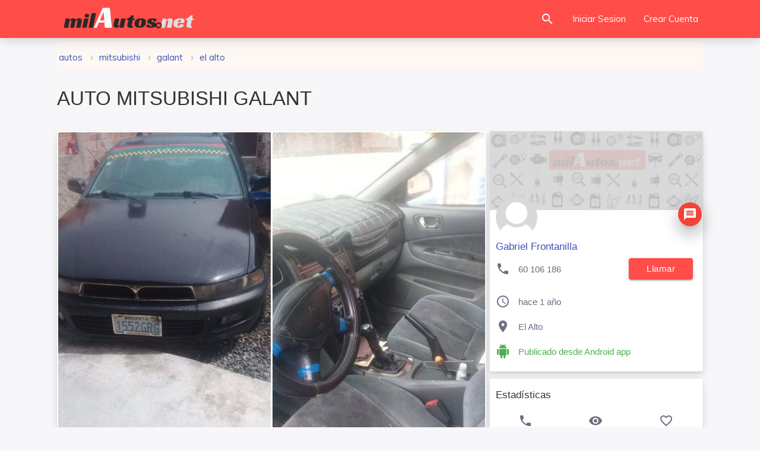

--- FILE ---
content_type: text/html; charset=UTF-8
request_url: https://milautos.net/autos/mitsubishi-galant-1996-a-gasolina-en-el-alto-5433.html
body_size: 9357
content:
	<!DOCTYPE html>
<html class="no-js" lang="es-BO">
<head>
	<meta charset="utf-8">
	<meta http-equiv="X-UA-Compatible" content="IE=edge,chrome=1">
	<meta name="viewport" content="width=device-width, initial-scale=1.0, user-scalable=no">
    <meta name="Content-Language" content="es-BO">
					<meta name="robots" content="index, follow" />
				 
    <title>Venta de Auto MITSUBISHI GALANT en El Alto Bolivia | milautos</title>
    <meta name="description" content="Venta de Auto MITSUBISHI GALANT del 1996 a GASOLINA en El Alto Bolivia | milautos"/>
    <link rel="stylesheet" href="https://fonts.googleapis.com/icon?family=Material+Icons" as="font">
    <link href="https://milautos.net/images/favicon.png" rel="shortcut icon" type="image/x-icon">
	
	<!-- For iPhone -->
    <meta name="msapplication-TileColor" content="#2f2f2f">
	<!--iOS/android/handheld specific -->
	<meta name="mobile-web-app-capable" content="yes">
	<meta name="mobile-web-app-status-bar-style" content="black">
	<!--  For Android 5 Chrome Color-->
	<meta name="theme-color" content="#2f2f2f">
	<!-- Open Graph data -->
	<meta property="og:locale" content="es-BO"/>
	<meta property="og:type" content="website"/>
	<meta property="og:site_name" content="milautos"/>
	<meta property="og:title" content="Venta de Auto MITSUBISHI GALANT en El Alto Bolivia"/>
	<meta property="og:description" content="Venta de Auto MITSUBISHI GALANT del 1996 a GASOLINA en El Alto Bolivia | milautos" />
	<meta property="og:url" content="https://milautos.net/autos/mitsubishi-galant-1996-a-gasolina-en-el-alto-5433.html"/>
    				<meta property="og:image" content="https://milautos.net/img/img1/img_6342_86d_1645639524.jpg"/>
				<meta property="og:image:secure_url" content="https://milautos.net/img/img1/img_6342_86d_1645639524.jpg" />
                	
	<link rel="stylesheet" href="/css/materialize.css?v=2" as="styles"/>
	<link rel="stylesheet" href="/css/style.css" as="styles"/>
    	<link type="text/css" rel="stylesheet" href="/css/eCommerce-products-page.min.css"/>
    <link type="text/css" rel="stylesheet" href="/css/magnific-popup.css?v=2">
	<link href="/css/sweetalert.css" type="text/css" rel="stylesheet">
                <script>
  (function(i,s,o,g,r,a,m){i['GoogleAnalyticsObject']=r;i[r]=i[r]||function(){
  (i[r].q=i[r].q||[]).push(arguments)},i[r].l=1*new Date();a=s.createElement(o),
  m=s.getElementsByTagName(o)[0];a.async=1;a.src=g;m.parentNode.insertBefore(a,m)
  })(window,document,'script','//www.google-analytics.com/analytics.js','ga');

  ga('create', 'UA-62909848-1', 'auto');
  ga('send', 'pageview');

</script></head>


<body>
    <header class="page-topbar" id="header">
	<div class="navbar" id="navbar">
		  <nav class="navbar-main navbar-color nav-collapsible sideNav-lock navbar-dark red lighten-3 no-shadow">
				<div class="nav-wrapper container">
					<div class="logo-wrapper">
						<a class="brand-logo" href="/">
							<img class="" src="/images/logo.png" alt="milautos.net logo">
						</a>
						
					</div>
                    
				  
				  <ul class="navbar-list right">  
					  <li>
						  <a href="/autos-de-ocasion/" class="waves-effect waves-block waves-light search-button">
							  <i class="material-icons">search</i>
						  </a>
					  </li>
					  <li class="hide-on-med-and-down"><a class="waves-effect waves-block waves-light" href="/account/iniciar">Iniciar Sesion</a></li>
                        
					  <li class="hide-on-med-and-down"><a class="waves-effect waves-block waves-light" href="/account/crear/">Crear Cuenta</a></li>
                   </ul>
			</div>
		  </nav>
		<a class="sidenav-trigger btn-sidenav-toggle btn-floating btn-medium waves-effect waves-light hide-on-large-only" data-target="slide-out"><i class="material-icons">menu</i></a>
	</div>
</header>
<aside class="nav-expanded nav-lock nav-collapsible sidenav-light sidenav-active-square" role="navigation">
	<ul class="sidenav sidenav-collapsible leftside-navigation collapsible menu-shadow pt-2" id="slide-out" data-menu="menu-navigation" data-collapsible="menu-accordion">
		<li class="bold">
			<a class="waves-effect waves-cyan " href="/account/iniciar">
				<i class="material-icons">lock_open</i>
				<span class="menu-title">Iniciar Sesion</span>
			</a>
		</li>
		<li class="bold">
			<a class="waves-effect waves-cyan " href="/account/crear/">
				<i class="material-icons">person_add</i>
				<span class="menu-title">Crear Cuenta</span>
			</a>
		</li>		
		<li class="bold">
			<a class="waves-effect waves-cyan " href="/autos-de-ocasion/">
				<i class="material-icons">search</i>
				<span class="menu-title">Buscar</span>
			</a>
		</li>
		<li class="bold">
			<a class="collapsible-header waves-effect waves-cyan " href="JavaScript:void(0)" tabindex="0"><i class="material-icons">format_indent_increase</i><span class="menu-title" >Categorias</span></a>
			<div class="collapsible-body" style="">
				<ul class="collapsible collapsible-sub" data-collapsible="accordion">
					<li class="autoCat cat_1 "><a href="/autos/">
					<i class="flaticon-transport-4"></i> Autos</a></li>
					<li class="autoCat cat_2 "><a href="/vagonetas/">
					<i class="flaticon-transport-6"></i> Vagonetas</a></li>
					<li class="autoCat cat_3 "><a href="/camionetas/">
					<i class="flaticon-transport-1"></i> Camionetas</a></li>
					<li class="autoCat cat_4 "><a href="/jeeps-4x4/">
					<i class="flaticon-transport-8"></i> Jeeps 4X4</a></li>
					<li class="autoCat cat_5 "><a href="/camiones/">
					<i class="flaticon-truck"></i> Camiones</a></li>
					<li class="autoCat cat_6 "><a href="/trufis-y-minibuses/">
					<i class="flaticon-transport-10"></i> Minibuses</a></li>
					<li class="autoCat cat_7 "><a href="/micros-y-buses/">
					<i class="flaticon-transport"></i> Micros y Buses</a></li>
					<li class="autoCat cat_8 "><a href="/maquinaria/">
					<i class="flaticon-tool"></i> Maquinaria</a></li>
					<li class="autoCat cat_9 "><a href="/furgonetas/">
					<i class="flaticon-transport-2"></i> Furgonetas</a></li>
					<li class="autoCat cat_13 "><a href="/otros-vehiculos/">
					<i class="flaticon-transport-9"></i> Otros Vehiculos</a></li>
				</ul>
			</div>
		</li>
	</ul>
</aside>

<div id="main" class="">
	<div class="content-wrapper-before"></div>
	<div class="breadcrumbs-dark pb-0 pt-1" id="breadcrumbs-wrapper">
		<div class="container">
		  <div class="row">
			<div class="col s12">
				<div class="scrollspy">
					<ul class="tabla min-height-50">
						<li class="col s12">
							  <ol class="breadcrumbs">
									<li><a class="indigo-text" href="/autos/" title="AUTOS">AUTOS</a></li>

									<li><a class="indigo-text" href="/autos/mitsubishi/" title="MITSUBISHI">MITSUBISHI</a></li>
																		<li><a class="indigo-text" href="/mitsubishi-galant-en-venta/" title="Galant">Galant</a></li>
								  									<li><a class="indigo-text" href="/autos/mitsubishi-galant-en-venta-en-el-alto/" title="El Alto">El Alto</a></li>
																  </ol>
						</li>
					</ul>
				</div>
			  
			</div>
		  </div>
		</div>
    </div>
    <div class="wrapper">
		<div class="container">
			<div class="row">
				<div class="col s12">
				<h1>AUTO MITSUBISHI GALANT</h1>
				</div>
			</div>
				<div id="profile-page-content" class="row item_cont">
					<div id="profile-page-sidebar" class="col s12 m12 l8" >
						<div class="card">
													<div class="card-image">
									<div class="masonry-gallery-wrapper">
										<div class="popup-gallery">
																																	<div class="gallary-item">
												<a href="https://milautos.net/img/img1/img_6342_86d_1645639524.jpg" title="MITSUBISHI GALANT">
												  <img class="lozad" data-src="https://milautos.net/img/img1/img_6342_86d_1645639524.jpg" style="cursor:zoom-in;" alt="MITSUBISHI GALANT" src="/images/loading.gif">
												</a>
											</div>
																																																	   <div class="gallary-item">
														<a href="https://milautos.net/img/img1/img_6342_c13_1645639526.jpg" title="MITSUBISHI GALANT">
														  <img class="lozad" data-src="https://milautos.net/img/img1/img_6342_c13_1645639526.jpg" style="cursor:zoom-in;" alt="MITSUBISHI GALANT" src="/images/loading.gif">
														</a>
													  </div>
																											   <div class="gallary-item">
														<a href="https://milautos.net/img/img1/img_6342_f2f_1645639525.jpg" title="MITSUBISHI GALANT">
														  <img class="lozad" data-src="https://milautos.net/img/img1/img_6342_f2f_1645639525.jpg" style="cursor:zoom-in;" alt="MITSUBISHI GALANT" src="/images/loading.gif">
														</a>
													  </div>
																											   <div class="gallary-item">
														<a href="https://milautos.net/img/img1/img_6342_9d4_1645639524.jpg" title="MITSUBISHI GALANT">
														  <img class="lozad" data-src="https://milautos.net/img/img1/img_6342_9d4_1645639524.jpg" style="cursor:zoom-in;" alt="MITSUBISHI GALANT" src="/images/loading.gif">
														</a>
													  </div>
																									
											       

										 </div>                
									</div>
							</div>
							
														<div class="card-content">
							<div class="row">
									<div class="col s12">
										<h4 class="ml-1 font-weight-700 red-text text-darken-1">5.600 $us</h4>
									</div>
								</div>
								<div class="row indigo lighten-5 border-radius-4 mt-2 mb-2">
									<div class="col s12 pb-1 pt-1">
										<h5 class="indigo-text"><i class="material-icons mr-2" style="vertical-align: middle;">info</i>DATOS DEL VEHICULO</h5>
									</div>			
								</div>
								<div class="row">
									<div class="col s12">
									  <table class="striped">
										<tbody>
										  <tr>
											<td class="font-weight-700 black-text"><i class="material-icons mr-2" style="vertical-align: middle;">apps</i>CATEGORIA:</td>
											<td class="users-view-username">AUTOS</td>
										  </tr>
										  <tr>
											<td class="font-weight-700 black-text"><i class="material-icons mr-2" style="vertical-align: middle;">check</i>MARCA:</td>
											<td class="users-view-email">MITSUBISHI</td>
										  </tr>
										  <tr>
											<td class="font-weight-700 black-text"><i class="material-icons mr-2" style="vertical-align: middle;">check_circle</i>MODELO:</td>
											<td class="truncate">GALANT</td>
										  </tr>
										  <tr>
											<td class="font-weight-700 black-text"><i class="material-icons mr-2" style="vertical-align: middle;">date_range</i>AÑO:</td>
											<td class="users-view-name">1996</td>
										  </tr>
										  <tr>
											<td class="font-weight-700 black-text"><i class="material-icons mr-2" style="vertical-align: middle;">local_gas_station</i>COMBUSTIBLE:</td>
											<td class="truncate">GASOLINA</td>
										  </tr>
										  <tr>
											<td class="font-weight-700 black-text"><i class="flaticon-car mr-2" style="font-size: 21px;"></i>Kilometros:</td>
											<td>100.000 (Km.)</td>
										  </tr>
										  <tr>
											<td class="font-weight-700 black-text"><i class="flaticon-potencia mr-2" style="font-size: 21px;"></i>Potencia:</td>
											<td>18.000 (CC, CV)</td>
										  </tr>
										</tbody>
									  </table>
									</div>
								</div>

							</div>


							<div class="card-content">
								<div class="row indigo lighten-5 border-radius-4 mt-2 mb-2">
									<div class="col s12 pb-1 pt-1">
										<h5 class="indigo-text"><i class="material-icons mr-2" style="vertical-align: middle;">info_outline</i>INFORMACION ADICIONAL</h5>
									</div>			
								</div>
								<div class="row">
									<div class="col s12 mb-2">
									<p class="flow-text">Vendo mitsubishi galant modelo 96 en perfectas condiciones precio ofertable llamar o WhatsApp al número 78951553 o al 60106186</p>
									</div>
								</div>
							</div>
														<div class="card-content center pl-1 pr-1">
								<div class="card-alert card red lighten-5">
									<div class="card-content pl-1 pr-1 flow-text red-text">
										
										<p class="font-weight-600"><i class="material-icons">error</i>ATENCION:</p>
										<div class="divider mt-2"></div>
										<span style="text-align:justify;">
											<p>milautos no interviene entre el anunciante y el cliente</p>
											<p>Nunca envies credito por adelantado</p>
											<p>Nunca deposites dinero por adelantado</p>
										</span>
										
									</div>
								  </div>
							</div>
														<!-- Reportar Anuncio -->
							<div id="flight-card" class="card-action">
								<div class="row">
									<div class="col s6 m6 l6 center-align">
									  <div class="flight-info">
										<p>Visto 3216 Veces</p>
									  </div>
									</div>
																		<div class="col s6 m6 l6 center-align flight-state-two">
									  <div class="flight-info">
										<p>
																						 <a class="modal-trigger" href="#report-box">Denunciar</a>
																					  </p>
									  </div>
									</div>
																	  </div>
							</div>
							
							<!-- FIN Reportar Anuncio -->
						</div>
												<div class="col s12 mb-1 mt-1"> Anuncios Google
							<script async src="//pagead2.googlesyndication.com/pagead/js/adsbygoogle.js"></script>
							<ins class="adsbygoogle"
								 style="display:block"
								 data-ad-format="fluid"
								 data-ad-layout-key="-fb+5w+4e-db+86"
								 data-ad-client="ca-pub-1447012987999074"
								 data-ad-slot="2135221591"></ins>
							<script>
								 (adsbygoogle = window.adsbygoogle || []).push({});
							</script>
						</div>
											</div>

					<div class="col s12 m12 l4">
												<div id="profile-card" class="card">
						  <div class="card-image waves-effect waves-block waves-light">
							<img class="lozad " data-src="/img/profile_cover.jpg" alt="Cover User" src="/images/loading.gif">
						  </div>
						  <div class="card-content">
							  <a href="/account/6342">
							<img data-src="/img/profile_default_photo.png" alt="Foto perfil" class="lozad circle responsive-img card-profile-image"  src="/images/loading.gif">
							</a>
														<a class="btn-floating modal-trigger btn-move-up red darken-1 waves-effect waves-light z-depth-4 right" href="#login-modal">
							<i class="material-icons left">message</i></a>
														<a href="/account/6342"><h6 class="indigo-text text-darken-4 pt-5">Gabriel Frontanilla</h6></a>
							<p class=" pr-2" style="height:43px;">
								<i class="material-icons profile-card-i">call</i> 60 106 186
								<a id="phone-number-button" data-item-id="5433" class="btn red lighten-3 right" href="tel:60106186">llamar</a>
							  </p>
							<p>
							  <i class="material-icons profile-card-i">query_builder</i>  hace 1 año							  </p>
							<p>
							  <i class="material-icons profile-card-i">location_on</i> 								El Alto							   							  </p>
							  <p>
							   								  <i class="material-icons profile-card-i green-text">android</i>
								  <a target="_blank" class="green-text text-darken-4" href="https://play.google.com/store/apps/details?id=net.ifsoft.milautos" title="Publicado desde Android app">Publicado desde Android app</a>
															  </p>
						  </div>

						</div>
						<div class="card">
						  <div class="card-content">
							<h6>Estadísticas</h6>
						  <table class="striped centered">
							<thead>
							<tr>
							  <th><i class="material-icons">phone</i></th>
							  <th><i class="material-icons">visibility</i></th>
							  <th><i class="material-icons">favorite_border</i></th>
							</tr>
							</thead>
							<tbody>
							<tr>
							  <td>6</td>
							  <td>3216</td>
							  <td>1</td>
							</tr>
							</tbody>
						  </table>    
						  </div>
						</div>
											</div>
									</div>
					<!------- Items relacionados ------------ -->
										<div class="divider mt-4 mb-2"></div>
					<div class="row mb-10">
						<div class="col s12" id="ecommerce-products">
						<h5>Más autos en El Alto</h5>
							<div class="items-list-view" id="lazy-wrapper">
									<div class="col s6 m4 l4" data-id="5821">
		
			 <div class="card card animate fadeUp hoverable border-radius-5">
							 <a target="_blank" href="https://milautos.net/autos/suzuki-s-presso-2022-a-gasolina-en-el-alto-4789667734.html">
					<div class="card-image deep-orange lighten-5 max-height-200">
						<div class="loader"></div>
						<img class="lozad border-radius-5" data-src="https://milautos.net/img/img/img_prev_g72g5_1689452560.jpeg" src="/images/loading.gif" alt="SUZUKI S-PRESSO - foto">
						<span class="card-title truncate">  hace 8 dias</span>
					</div>
				 </a>
				 <div class="ml-2 mt-3 mb-1">
					<h5 class="mt-1 mb-1 red-text text-darken-1 ">17.500 $us					</h5>
				 </div>
				 <a target="_blank" href="https://milautos.net/autos/suzuki-s-presso-2022-a-gasolina-en-el-alto-4789667734.html">
					<div class="card-content grey-text text-darken-1">
						<h6 style="height:2em;margin-top:0.1rem;text-transform:uppercase;overflow:hidden;" class="font-weight-600 black-text">SUZUKI S-PRESSO</h6>

						<p class="truncate"><i class="flaticon-clock"></i> 2022</p>
						<p class="truncate"><i class="flaticon-gasoline"></i> gasolina</p>

						<p class="truncate"><i class="flaticon-potencia"></i> 1.000</p>
						<p class="truncate"><i class="flaticon-car"></i> 70.000</p>
						
						<p class="truncate"><i class="flaticon-location"></i> El Alto</p>
               
					</div>
				 </a>
			</div>
		
	</div>
	 	<div class="col s6 m4 l4" data-id="6394">
		
			 <div class="card card animate fadeUp hoverable border-radius-5">
							 <a target="_blank" href="https://milautos.net/autos/nissan-note-2018-a-gasolina-en-el-alto-3965516481.html">
					<div class="card-image deep-orange lighten-5 max-height-200">
						<div class="loader"></div>
						<img class="lozad border-radius-5" data-src="https://milautos.net/img/img/img_prev_f1563_17614010230.jpg" src="/images/loading.gif" alt="NISSAN NOTE - foto">
						<span class="card-title truncate"> hace 2 meses</span>
					</div>
				 </a>
				 <div class="ml-2 mt-3 mb-1">
					<h5 class="mt-1 mb-1 red-text text-darken-1 ">20.000 $us					</h5>
				 </div>
				 <a target="_blank" href="https://milautos.net/autos/nissan-note-2018-a-gasolina-en-el-alto-3965516481.html">
					<div class="card-content grey-text text-darken-1">
						<h6 style="height:2em;margin-top:0.1rem;text-transform:uppercase;overflow:hidden;" class="font-weight-600 black-text">NISSAN NOTE</h6>

						<p class="truncate"><i class="flaticon-clock"></i> 2018</p>
						<p class="truncate"><i class="flaticon-gasoline"></i> gasolina</p>

						<p class="truncate"><i class="flaticon-potencia"></i> 1.200</p>
						<p class="truncate"><i class="flaticon-car"></i> 8.000</p>
						
						<p class="truncate"><i class="flaticon-location"></i> El Alto</p>
               
					</div>
				 </a>
			</div>
		
	</div>
	 	<div class="col s6 m4 l4" data-id="6389">
		
			 <div class="card card animate fadeUp hoverable border-radius-5">
							 <a target="_blank" href="https://milautos.net/autos/toyota-caldina-1996-a-gasolina-en-la-paz-9235639879.html">
					<div class="card-image deep-orange lighten-5 max-height-200">
						<div class="loader"></div>
						<img class="lozad border-radius-5" data-src="https://milautos.net/img/img/prev_img_e54de_1760040370.jpg" src="/images/loading.gif" alt="TOYOTA CALDINA - foto">
						<span class="card-title truncate"> hace 3 meses</span>
					</div>
				 </a>
				 <div class="ml-2 mt-3 mb-1">
					<h5 class="mt-1 mb-1 red-text text-darken-1 ">14.500 $us					</h5>
				 </div>
				 <a target="_blank" href="https://milautos.net/autos/toyota-caldina-1996-a-gasolina-en-la-paz-9235639879.html">
					<div class="card-content grey-text text-darken-1">
						<h6 style="height:2em;margin-top:0.1rem;text-transform:uppercase;overflow:hidden;" class="font-weight-600 black-text">TOYOTA CALDINA</h6>

						<p class="truncate"><i class="flaticon-clock"></i> 1996</p>
						<p class="truncate"><i class="flaticon-gasoline"></i> gasolina</p>

						<p class="truncate"><i class="flaticon-potencia"></i> 2.000</p>
						<p class="truncate"><i class="flaticon-car"></i> 222.222</p>
						
						<p class="truncate"><i class="flaticon-location"></i> La Paz</p>
               
					</div>
				 </a>
			</div>
		
	</div>
	 	<div class="col s6 m4 l4" data-id="6382">
		
			 <div class="card card animate fadeUp hoverable border-radius-5">
							 <a target="_blank" href="https://milautos.net/autos/chevrolet-cobalt-ss-2011-a-gasolina-en-la-paz-2961157366.html">
					<div class="card-image deep-orange lighten-5 max-height-200">
						<div class="loader"></div>
						<img class="lozad border-radius-5" data-src="https://milautos.net/img/img/prev_img_d9ec6_1758727733.jpg" src="/images/loading.gif" alt="CHEVROLET COBALT SS - foto">
						<span class="card-title truncate"> hace 3 meses</span>
					</div>
				 </a>
				 <div class="ml-2 mt-3 mb-1">
					<h5 class="mt-1 mb-1 red-text text-darken-1 ">9.200 $us					</h5>
				 </div>
				 <a target="_blank" href="https://milautos.net/autos/chevrolet-cobalt-ss-2011-a-gasolina-en-la-paz-2961157366.html">
					<div class="card-content grey-text text-darken-1">
						<h6 style="height:2em;margin-top:0.1rem;text-transform:uppercase;overflow:hidden;" class="font-weight-600 black-text">CHEVROLET COBALT SS</h6>

						<p class="truncate"><i class="flaticon-clock"></i> 2011</p>
						<p class="truncate"><i class="flaticon-gasoline"></i> gasolina</p>

						<p class="truncate"><i class="flaticon-potencia"></i> 200</p>
						<p class="truncate"><i class="flaticon-car"></i> 15.000</p>
						
						<p class="truncate"><i class="flaticon-location"></i> La Paz</p>
               
					</div>
				 </a>
			</div>
		
	</div>
	 	<div class="col s6 m4 l4" data-id="6347">
		
			 <div class="card card animate fadeUp hoverable border-radius-5">
							 <a target="_blank" href="https://milautos.net/autos/nissan-sunny-1998-a-gasolina-en-la-paz-2667746548.html">
					<div class="card-image deep-orange lighten-5 max-height-200">
						<div class="loader"></div>
						<img class="lozad border-radius-5" data-src="https://milautos.net/img/img/img_prev_336c8_17486146420.jpg" src="/images/loading.gif" alt="NISSAN SUNNY - foto">
						<span class="card-title truncate"> hace 7 meses</span>
					</div>
				 </a>
				 <div class="ml-2 mt-3 mb-1">
					<h5 class="mt-1 mb-1 red-text text-darken-1 ">52.000 Bs.					</h5>
				 </div>
				 <a target="_blank" href="https://milautos.net/autos/nissan-sunny-1998-a-gasolina-en-la-paz-2667746548.html">
					<div class="card-content grey-text text-darken-1">
						<h6 style="height:2em;margin-top:0.1rem;text-transform:uppercase;overflow:hidden;" class="font-weight-600 black-text">NISSAN SUNNY</h6>

						<p class="truncate"><i class="flaticon-clock"></i> 1998</p>
						<p class="truncate"><i class="flaticon-gasoline"></i> gasolina</p>

						<p class="truncate"><i class="flaticon-potencia"></i> 1.500</p>
						<p class="truncate"><i class="flaticon-car"></i> 150.000</p>
						
						<p class="truncate"><i class="flaticon-location"></i> La Paz</p>
               
					</div>
				 </a>
			</div>
		
	</div>
	 	<div class="col s6 m4 l4" data-id="6275">
		
			 <div class="card card animate fadeUp hoverable border-radius-5">
							 <a target="_blank" href="https://milautos.net/autos/soueast-dx8s-2024-a-gasolina-en-la-paz-3275385851.html">
					<div class="card-image deep-orange lighten-5 max-height-200">
						<div class="loader"></div>
						<img class="lozad border-radius-5" data-src="https://milautos.net/img/img/prev_img_1ad99_1726587543.jpg" src="/images/loading.gif" alt="SOUEAST DX8S - foto">
						<span class="card-title truncate">  hace 1 año</span>
					</div>
				 </a>
				 <div class="ml-2 mt-3 mb-1">
					<h5 class="mt-1 mb-1 red-text text-darken-1 ">7.000 Bs.					</h5>
				 </div>
				 <a target="_blank" href="https://milautos.net/autos/soueast-dx8s-2024-a-gasolina-en-la-paz-3275385851.html">
					<div class="card-content grey-text text-darken-1">
						<h6 style="height:2em;margin-top:0.1rem;text-transform:uppercase;overflow:hidden;" class="font-weight-600 black-text">SOUEAST DX8S</h6>

						<p class="truncate"><i class="flaticon-clock"></i> 2024</p>
						<p class="truncate"><i class="flaticon-gasoline"></i> gasolina</p>

						<p class="truncate"><i class="flaticon-potencia"></i> 185</p>
						<p class="truncate"><i class="flaticon-car"></i> 1</p>
						
						<p class="truncate"><i class="flaticon-location"></i> La Paz</p>
               
					</div>
				 </a>
			</div>
		
	</div>
	 							</div>
						</div>
					</div>
						
			<!------- Boton de llamadas ------------ -->
						      
				  <div class="fixed-action-btn toolabar hide-on-large-only active">
					<ul>
																<li class="waves-effect waves-light red">
							<a id="phone-number-button" data-item-id="5433" href="tel:60106186"><span class="material-icons vertical-text-middle mr-2">call</span>Llamar</a>
						</li>
						<li class="waves-effect waves-light green">
							<a id="phone-number-button" data-item-id="5433" target="_blank" href="https://api.whatsapp.com/send?phone=59160106186&amp;text=Hola%2C%20he%20visto%20tu%20anuncio%20en%20 https://milautos.net/autos/mitsubishi-galant-1996-a-gasolina-en-el-alto-5433.html%20%F0%9F%98%89%20quer%C3%ADa%20preguntarte%3A%20" data-idpub="5433"><i class="flaticon-app mr-2"></i> WhatsApp</a>
						</li>
										</ul><spam class="truncate">dí que viste en milautos</spam>
				  </div>
									<!------- FIN Boton de Llamadas ------------ -->

		</div>
    </div>
</div>
<div id="report-box" class="modal">
	<form id="form-Report" onsubmit="Items.report('5433', '2da5909e22fca260258ef7fd1b7a8705'); return false;">	
		<div class="modal-content">
			<h4 class="center">Denunciar</h4>
			<p class="center">Ayúdanos a mantener la calidad de milautos.net</p>
			<input type="hidden" name="accountId" value="0">
			<input type="hidden" name="abuseId" value="-1">
			<div id="reason" aria-required="true" class="col s12 pb-3">
				<h6 class="black-text font-weight-600 pb-2">Razones de la queja</h6>
				<p class="mb-1 mt-1">
					<label>
						<input class="validate" value="0" name="abuseId" type="radio">
						<span>Esta repetido.</span>
					</label>
				</p>
				<p class="mb-1 mt-1">
					<label>
						<input class="validate" value="1" name="abuseId" type="radio">
						<span>Obsoleto, ya está vendido.</span>
					</label>
				</p>
				<p class="mb-1 mt-1">
					<label>
						<input class="validate" value="2" name="abuseId" type="radio">
						<span>Desnudos o pornografía.</span>
					</label>
				</p>
				<p class="mb-1 mt-1">
					<label>
						<input class="validate" value="3" name="abuseId" type="radio">
						<span>Perfil falso.</span>
					</label>
				</p>
				<p class="mb-1 mt-1">
					<label>
						<input class="validate" value="4" name="abuseId" type="radio">
						<span>Teléfono Incorrecto.</span>
					</label>
				</p>
				<p class="mb-1 mt-1">
					<label>
						<input class="validate" value="5" name="abuseId" type="radio">
						<span>Esta mal clasificado.</span>
					</label>
				</p>
			</div>
			<div class="col s8">
				<label class="black-text font-weight-600" for="description">Descripcion</label>
				<textarea id="description" class="materialize-textarea" maxlength="255" name="description" placeholder="Escribe más detalles de la queja"></textarea>
			</div>
			<p id="error-report" class="display-none red-text"></p>
		</div>
		<div class="modal-footer col s12">
			<a class="modal-action modal-close waves-effect waves-green btn-flat grey lighten-2">Cerrar</a>
			<button type="submit" disabled="disabled" class="modal-action waves-effect waves-green btn-flat white-text blue">Denunciar</button>
		</div>
	</form>
</div>
   
    
  <!-- Modal Structure -->
<div id="login-modal" class="modal " align="center">
	<div class="modal-content">
		<h4 align="center">Iniciar Sesion</h4>
		<form class="login-form" action="/includes/sesion.php" id="sesionForm" method="post">
			<input autocomplete="off" type="hidden" name="authenticity_token" value="2da5909e22fca260258ef7fd1b7a8705">
			<div class="row">
				<div class="input-field col s12">
					 <i class="material-icons prefix">stay_current_portrait</i>
					<input id="telsesion" type="text" name="user_username">
					<label for="telsesion" class="active">Numero de Celular o Inbox / Email</label>
				</div>
			</div>
			<div class="row">
				<div class="input-field col s12">
					<i class="material-icons prefix">lock</i>
					<input id="password" type="password" class="validate valid" name="user_password" value="">
					<label for="password" class="active">Contraseña</label>
				</div>
			</div>
			<div class="card-action">
			<P id="muestra_error" class="red-text">Message</P>
			<div class="row">
			<div class="input-field col s12">
			  <button name="submit" type="submit" id="submit" class="col s12 waves-effect waves-light btn red lighten-3">Iniciar Sesion</button>
			</div>
			</div>
			</div>  
			<div class="row">
				<div class="input-field col s4 m4 l4">
				  <p class="margin medium-small"><a class="black-text" href="/account/crear/">Crear Cuenta</a></p>
				</div>
				<div class="input-field col s7 m6 l8">
				  <p class="margin right-align medium-small"><a href="/restore/recuperar-cuenta-sms/">Recuperar Contraseña?</a></p>
				</div>
			</div>
		</form>
	</div> 
	<div class="modal-footer">
		<a class="modal-action modal-close btn waves-effect waves-light gradient-45deg-purple-deep-orange gradient-shadow">Cerrar</a>
	</div>
</div>
<footer class="page-footer footer footer-static footer-dark navbar-border navbar-shadow red lighten-3 ">
	<div class="container">
		<div class="footer-copyright">
			<span><a href="/account/soporte">Pedir Ayuda</a></span>
			<span><a href="/politica.php">Condiciones y Politicas</a></span>
			<span class="right hide-on-med-and-down">
				<a class="btn black border-radius-6" target="_blank" href="https://apps.apple.com/app/id1606622197?platform=iphone">
				<img style="height:30px;float:left;padding-top:2px;" src="/images/apple.png">Disponible en App Store</a>
				<a class="btn black  border-radius-6" target="_blank" href="https://play.google.com/store/apps/details?id=net.ifsoft.milautos">
				<img style="height:30px;float:left;padding-top:2px;" src="/images/google-play.png">Disponible en Google</a>
			</span>
			
		  </div>     
	</div>
</footer>
<script src="https://cdnjs.cloudflare.com/ajax/libs/jquery/3.4.1/jquery.min.js"></script>
<script type="text/javascript" src="/js/materialize.min.js"></script>
<script src="/js/init.js"></script>
    <script src="/js/sweetalert.min.js"></script>
 
<script src="/js/form.js"></script>
<script type="text/javascript" src="/js/masonry.pkgd.min.js"></script>
<script type="text/javascript" src="/js/imagesloaded.pkgd.min.js"></script>
<script type="text/javascript" src="/js/jquery.magnific-popup.min.js"></script>
<script type="text/javascript" src="/js/media-gallery-page.min.js"></script>
                <script type="text/javascript">
	var options = {
		pageId: "view_item",
		api: "/api/v1/method/"
	}
</script>


<script type="text/javascript">
			var account = {
			id: 0,
			fullname: "",
			photoUrl: "",
			accessToken: "",
			lastNotifyView: 0
		}
	window.App || ( window.App = {} );		
		function addPhoneViewsCount(itemId) {

		$.ajax({
			type: 'POST',
			url: "/api/v1/method/items.phone",
			data: 'itemId=' + itemId + "&accountId=" + account.id,
			dataType: 'json',
			success: function(response){

			},
			error: function(xhr, type){

			}
		});
	};
</script>
<script type="text/javascript">
window.Items || ( window.Items = {} );

Items.report = function (itemId, accessToken) {
	var appType = 1;
	var description = $('#description').val();
	var form = $('form#form-Report');
	var reason = form.find("input[type=radio]:checked").val();

	if (typeof reason === 'undefined') {
		$("#error-report").fadeIn().text("Tiene que seleccionar el tipo de queja");
		return false;
	}
	// Edad
	if(reason == '0' || reason == '5'){
	}else{
		if(description.length >0){
			if(description.length < 20){
				$("#error-report").fadeIn().text("por favor explique con claridad 20 caracteres como minimo");
				$("#description").focus();
				return false;
			}
		}else{
			$("#error-report").fadeIn().text("Tiene que detallar la queja");
			$("#description").focus();
			return false;
		}
	}

	$.ajax({
		type: 'POST',
		url: '/api/v1/method/items.report',
		data: 'itemId=' + itemId + '&accountId=' + account.id + "&abuseId=" + reason + "&description=" + description + "&accessToken=" + accessToken + "&appType=" + appType,
		dataType: 'json',
		timeout: 30000,
		success: function(response){
			if (response.error == false) {
				form.find('input[type=radio]').prop('checked', false);
				form.find('textarea[name=description]').val('');
				form.find("button[type=submit]").attr('disabled', 'disabled');

				$("#error-report").hide();
				$('#report-box').modal('close');
				swal({
					title: "Anuncio Reportado!",
					text: "Revisaremos el anuncio de 24 a 48 Hrs.",
					type: 'success',
					showConfirmButton: true,
					confirmButtonColor: '#8e24aa',
					confirmButtonText: 'OK',
					closeOnConfirm: false,
					showLoaderOnConfirm: true,
				});
			}

		},
		error: function(xhr, type){

		}
	});
};

$(document).on('click', '#phone-number-button', function() {

	var $this = $(this);
	var itemId = $(this).attr('data-item-id');

	$.ajax({
		type: "POST",
		url: "/api/v1/method/items.phone",
		data: "accountId=" + account.id + "&accessToken=" + account.accessToken + "&itemId=" + itemId,
		dataType: 'json',
		success: function(response) {

			// silent
		},
		error: function(xhr, status, error) {

			// silent
		}
	});
});
		
$(document).on("click", "input[name=abuseId]", function() {
	var form = $('#form-Report');
	form.find("button[type=submit]").removeAttr('disabled');
});
var $container = $('.masonry-gallery-wrapper');
function initMasonry(){
	$container.imagesLoaded(function(){
		$container.masonry({
			itemSelector: '.gallary-item'
		});
	});
}
$(document).ready(function(){
	$('.modal').modal();
	initMasonry()
});		
	
/*! lozad.js - v1.16.0 - 2020-09-10*/
!function(t,e){"object"==typeof exports&&"undefined"!=typeof module?module.exports=e():"function"==typeof define&&define.amd?define(e):t.lozad=e()}(this,function(){"use strict";
var g="undefined"!=typeof document&&document.documentMode,v=function(t){return window&&window[t]},h=["data-iesrc","data-alt","data-src","data-srcset","data-background-image","data-toggle-class"],p={rootMargin:"0px",threshold:0,enableAutoReload:!1,load:function(t){if("picture"===t.nodeName.toLowerCase()){var e=t.querySelector("img"),r=!1;null===e&&(e=document.createElement("img"),r=!0),g&&t.getAttribute("data-iesrc")&&(e.src=t.getAttribute("data-iesrc")),t.getAttribute("data-alt")&&(e.alt=t.getAttribute("data-alt")),r&&t.append(e)}if("video"===t.nodeName.toLowerCase()&&!t.getAttribute("data-src")&&t.children){for(var a=t.children,o=void 0,i=0;i<=a.length-1;i++)(o=a[i].getAttribute("data-src"))&&(a[i].src=o);t.load()}t.getAttribute("data-poster")&&(t.poster=t.getAttribute("data-poster")),t.getAttribute("data-src")&&(t.src=t.getAttribute("data-src")),t.getAttribute("data-srcset")&&t.setAttribute("srcset",t.getAttribute("data-srcset"));var n=",";if(t.getAttribute("data-background-delimiter")&&(n=t.getAttribute("data-background-delimiter")),t.getAttribute("data-background-image"))t.style.backgroundImage="url('"+t.getAttribute("data-background-image").split(n).join("'),url('")+"')";else if(t.getAttribute("data-background-image-set")){var d=t.getAttribute("data-background-image-set").split(n),u=d[0].substr(0,d[0].indexOf(" "))||d[0];// Substring before ... 1x
u=-1===u.indexOf("url(")?"url("+u+")":u,1===d.length?t.style.backgroundImage=u:t.setAttribute("style",(t.getAttribute("style")||"")+"background-image: "+u+"; background-image: -webkit-image-set("+d+"); background-image: image-set("+d+")")}t.getAttribute("data-toggle-class")&&t.classList.toggle(t.getAttribute("data-toggle-class"))},loaded:function(){}};
function k(t){t.setAttribute("data-loaded",!0)}var y=function(t){return"true"===t.getAttribute("data-loaded")},w=function(t){var e=1<arguments.length&&void 0!==arguments[1]?arguments[1]:document;return t instanceof Element?[t]:t instanceof NodeList?t:e.querySelectorAll(t)};return function(){var r,a,e,o=0<arguments.length&&void 0!==arguments[0]?arguments[0]:".lozad",t=1<arguments.length&&void 0!==arguments[1]?arguments[1]:{},i=Object.assign({},p,t),n=i.root,d=i.rootMargin,u=i.threshold,g=i.enableAutoReload,s=i.load,c=i.loaded,l=void 0,b=void 0;v("IntersectionObserver")&&(l=new IntersectionObserver((r=s,a=c,function(t,e){t.forEach(function(t){(0<t.intersectionRatio||t.isIntersecting)&&(e.unobserve(t.target),y(t.target)||(r(t.target),k(t.target),a(t.target)))})
initMasonry();
}),{root:n,rootMargin:d,threshold:u})),v("MutationObserver")&&g&&(b=new MutationObserver((e=s,function(t){t.forEach(function(t){y(t.target)&&"attributes"===t.type&&-1<h.indexOf(t.attributeName)&&e(t.target)})})));for(var f,m=w(o,n),A=0;A<m.length;A++)(f=m[A]).getAttribute("data-placeholder-background")&&(f.style.background=f.getAttribute("data-placeholder-background"));return{observe:function(){for(var t=w(o,n),e=0;e<t.length;e++)y(t[e])||(l?(b&&g&&b.observe(t[e],{subtree:!0,attributes:!0,attributeFilter:h}),l.observe(t[e])):(s(t[e]),k(t[e]),c(t[e])))},triggerLoad:function(t){y(t)||(s(t),k(t),c(t))},observer:l,mutationObserver:b}}});
	
const observer = lozad('.lozad');
observer.observe();
</script>

</body>
</html>



--- FILE ---
content_type: text/html; charset=utf-8
request_url: https://www.google.com/recaptcha/api2/aframe
body_size: 266
content:
<!DOCTYPE HTML><html><head><meta http-equiv="content-type" content="text/html; charset=UTF-8"></head><body><script nonce="TPRI0zlffdoTIF_ivJLzlA">/** Anti-fraud and anti-abuse applications only. See google.com/recaptcha */ try{var clients={'sodar':'https://pagead2.googlesyndication.com/pagead/sodar?'};window.addEventListener("message",function(a){try{if(a.source===window.parent){var b=JSON.parse(a.data);var c=clients[b['id']];if(c){var d=document.createElement('img');d.src=c+b['params']+'&rc='+(localStorage.getItem("rc::a")?sessionStorage.getItem("rc::b"):"");window.document.body.appendChild(d);sessionStorage.setItem("rc::e",parseInt(sessionStorage.getItem("rc::e")||0)+1);localStorage.setItem("rc::h",'1769003817230');}}}catch(b){}});window.parent.postMessage("_grecaptcha_ready", "*");}catch(b){}</script></body></html>